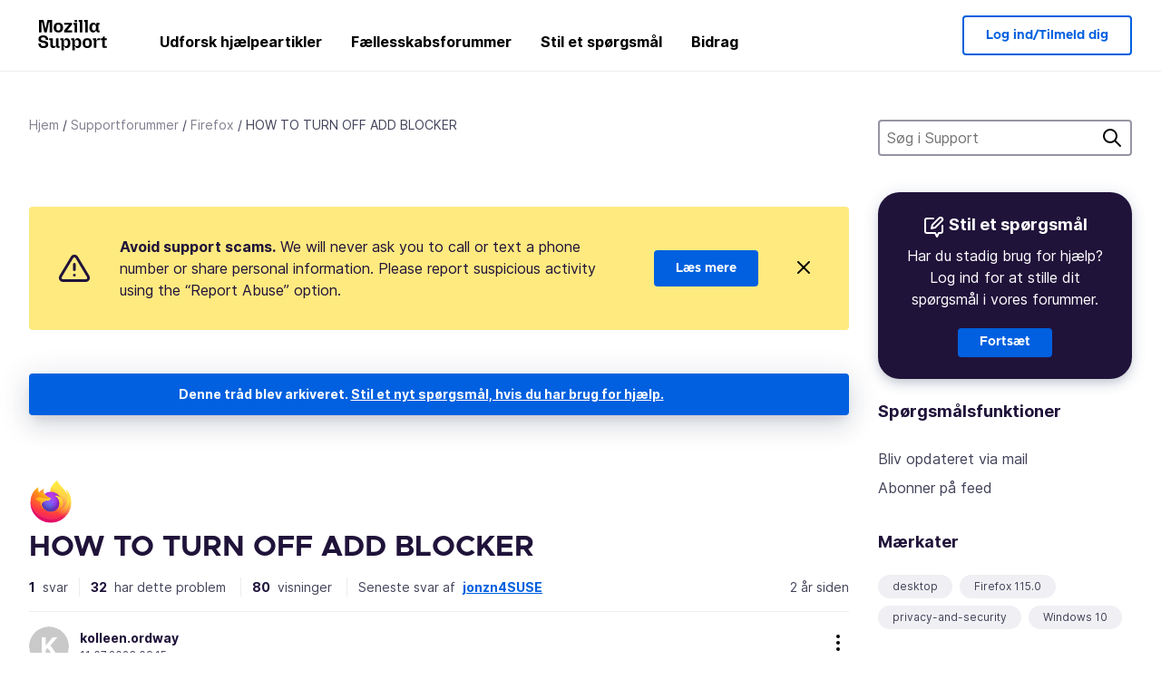

--- FILE ---
content_type: text/javascript
request_url: https://assets-prod.sumo.prod.webservices.mozgcp.net/static/jsi18n/da/djangojs-min.js
body_size: 18315
content:
"use strict";{const globals=this;const django=globals.django||(globals.django={});django.pluralidx=function(n){const v=n!=1;if(typeof v==="boolean"){return v?1:0}else{return v}};django.catalog=django.catalog||{};const newcatalog={"% Responded in 24 hours":"% Besvaret indenfor 24 timer","% Responded in 72 hours":"% Besvaret indenfor 72 timer","% Solved":"% Løst","%(num)s <small>of %(total)s</small>":"%(num)s <small>af %(total)s</small>","%(number)s selected":"%(number)s valgt","%s characters remaining":"%s tegn tilbage","1 new this week":["1 ny denne uge","%s nye denne uge"],"1 person has this problem":["1 person har dette problem","%s personer har dette problem"],"1 reply":["1 svar","%s svar"],"1 → 1000":"1 → 1000","1m":"1m","1y":"1å","3m":"3m","400 → 70+":"400 → 70+","6m":"6m","<strong>Draft has been saved on:</strong> %s":"<strong>Kladde er blevet gemt den:</strong> %s","<strong>Draft is saving...</strong>":"<strong>Kladde gemmes...</strong>","<strong>Error saving draft</strong>":"<strong>Fejl da kladde skulle gemmes</strong>","A document with this slug already exists in this locale.":"Et dokument med denne slug findes allerede på dette sprog.","A document with this title already exists in this locale.":"Et dokument med denne titel findes allerede på dette sprog.","About us":"Om os","Active Contributors":"Aktive bidragsydere","Add to calendar":"Føj til kalender",All:"Alle","All Articles: % Localized":"Alle artikler: % oversat","All Products":"Alle produkter","Already have an account?":"Har du allerede en konto?","An error occurred in our system. Please try again later.":"Der opstod en fejl i vores system. Prøv igen senere.","Answer Votes: % Helpful":"Stemmer på svar: % nyttige","Answer questions in the support forum":"Besvar spørgsmål i supportforummet","Article Votes: % Helpful":"Stemmer på artikel: % nyttige","Average Satisfaction":"Tilfredshed, gennemsnitligt","Backup assistant":"Sikkerhedskopi-assistent",Bold:"Fed","Bulleted List":"Unummereret liste","Bulleted list item":"Unummereret listepunkt",Cancel:"Fortryd",Categories:"Kategorier","Check if your locale is available and go to your localization dashboard":"Tjek, om dit sprog er tilgængeligt, og gå til din oversættelsesoversigt","Check the Needs Update column and start editing articles!":'Tjek kolonnen "Behøver opdatering", og begynd at redigere artikler!',"Choose calendar":"Vælg kalender","Choose revisions to compare":"Vælg revisioner til sammenligning","Click Through Rate %":"Klikfrekvens %",Close:"Luk","Common responses":"Standardsvar","Community Discussion Only":"Kun fællesskabsdiskussioner",Continue:"Fortsæt",Contribute:"Bidrag","Copied!":"Kopieret!","Copy download link directly":"Kopier download-link direkte","Copy link":"Kopier link","Could not upload file. Please try again later.":"Kunne ikke uploade fil. Prøv igen senere.",Daily:"Dagligt","Data syncing...":"Data synkroniseres...","Don’t have an account?":"Har du ikke en konto?","Download Firefox":"Hent Firefox","Download Firefox on your new device":"Hent Firefox på din nye enhed","Download and install Firefox on your new device":"Hent og installer Firefox på din nye enhed","Enter the URL of the external link":"Indtast det eksterne links URL","Enter the name of the article":"Indtast artiklens navn","Enter your email":"Indtast din mailadresse","Enter your email address":"Indtast din mailadresse","Error deleting image":"Fejl under sletning af billede","Error loading graph":"Fejl under indlæsning af diagram","Error uploading image":"Fejl under upload af billede","Explore the Knowledge Base Dashboard":"Udforsk vidensbase-oversigten","External link:":"Eksternt link:","File deleted. Please select an image file.":"Fil slettet. Vælg en billedfil.","Filter by product":"Filtrer efter produkt","Find support questions to answer":"Find supportspørgsmål at besvare","FirefoxCalendarEvent.ics":"FirefoxKalenderBegivenhed.ics","Found %(n)s result for ‘<span>%(q)s</span>’ for ‘<span>%(product)s</span>’":["Fandt %(n)s resultat af ‘<span>%(q)s</span>’ til ‘<span>%(product)s</span>’","Fandt %(n)s resultater af ‘<span>%(q)s</span>’ til ‘<span>%(product)s</span>’"],"Fox popping out from the top of a stack of boxes.":"Ræven springer ud fra toppen af en stak kasser.","Fox sticking its head out from behind a stack of boxes.":"Ræven stikker hovedet frem bag en stak kasser.","Fox tail sticking out from behind a stack of boxes.":"Rævehalen stikker ud bag en stak kasser.","From %(from_input)s to %(to_input)s":"Fra %(from_input)s til %(to_input)s","Get Support":"Få hjælp","Heading 1":"Overskrift 1","Heading 2":"Overskrift 2","Heading 3":"Overskrift 3","Help Articles Only":"Kun hjælpeartikler","Help articles":"Hjælpeartikler","Help articles are not available in your language yet? You want to join the amazing team translating them? You will help millions of users in your language. Pretty heroic, right?":"Er hjælpeartiklerne ikke oversat til dansk? Vil du være med på holdet, der oversætter dem? Du vil hjælpe hundredetusinder af danske brugere. Meget heltemodigt, ikke?","Help millions of users get the most out of their favorite browser. Your contributions will reach millions of users worldwide, and you can do it from the comfort of your couch!":"Hjælp millioner af brugere med at få mest muligt ud af deres favorit-browser. Dine bidrag vil nå ud til millioner af brugere verden over, og du kan gøre det fra din sofas bekvemmelighed!","Help us localize support articles":"Hjælp os med at oversætte supportartikler","Help us write help articles":"Hjælp os med at skrive hjælpeartikler",Home:"Start","How you can contribute":"Sådan kan du bidrage","I don't know":"Det ved jeg ikke","ICS file":"ICS-fil","If you like writing and teaching, then the Knowledge Base (KB) is the place for you. We need contributors that can write, edit or proofread articles in English. Thousands of people are accessing our Knowledge Base every week. Imagine how many will be helped by you!":"Hvis du kan lide at skrive og lære fra dig, så er vores vidensbase (KB) det rette sted for dig. Vi har brug for bidragsydere, der kan skrive, redigere og læse korrektur på artikler. Tusinder af brugere benytter vores vidensbase hver uge. Tænk på, hvor mange af dem du vil hjælpe!","If you need to make any changes to the data you want synced, you can do so at any time in your <a href='#'>browser settings.</a>":"Hvis du har brug for at foretage ændringer i de data, du vil synkronisere, kan du til enhver tid gøre det i dine <a href='#'>browserindstillinger.</a>","Image Attachment":"Vedhæftet billede","Image too large. Please select a smaller image file.":"Billedet er for stort. Vælg en mindre billedfil.",Images:"Billeder","Insert Link":"Indsæt link","Insert Media":"Indsæt medie","Insert Response":"Indsæt svar","Insert a link...":"Indsæt et link...","Insert media...":"Indsæt medie...","Invalid email address":"Ugyldig mailadresse","Invalid image. Please select a valid image file.":"Ugyldigt billede. Vælg en gyldig billedfil.",Italic:"Kursiv","Knowledge Base Article":"Vidensbaseartikel","L10n Coverage":"L10n-dækning","Learn more about KB contribution":"Læs mere om at bidrage til vidensbasen (KB)","Learn more about forum contribution":"Lær mere om forumbidrag","Learn more about localization contribution":"Få mere at vide om oversættelsesbidrag","Learn the basic guidelines":"Lær de grundlæggende retningslinjer","Let’s make Mozilla Support speak your language!":"Lad os få Mozilla Support til at tale dansk!","Link target:":"Linkmål:","Link text:":"Linktekst:","Loading...":"Indlæser...",Localization:"Oversættelse","Localize support content":"Oversæt supportindhold","Matching responses":"Matchende svar","Month beginning %(year)s-%(month)s-%(date)s":"Måned startende %(year)s-%(month)s-%(date)s",Monthly:"Månedligt",More:"Mere","Mozilla Support":"Mozilla Support","Mozilla Support is a community of enthusiastic volunteers and employees trying to support our users around the globe. Join us for an incredible adventure!":"Mozilla Support består af et fællesskab af entusiastiske frivillige og ansatte, som prøver at hjælpe vores brugere over hele kloden. Hjælp med, og bliv en del af et fantastisk eventyr!",Next:"Næste",No:"Nej","No differences found":"Ingen forskelle fundet","No replies":"Ingen svar","No sections found":"Ingen afsnit fundet","No votes data":"Ingen data om stemmer","Not responded in 24 hours":"Ikke besvaret indenfor 24 timer","Not responded in 72 hours":"Ikke besvaret indenfor 72 timer","Numbered List":"Nummereret liste","Numbered list item":"Nummereret listepunkt","One article can be viewed by 400 million users and translated into 70+ languages":"Én artikel kan blive set af 400 millioner brugere og oversat til 70+ sprog","Oops, there was an error.":"Ups, der opstod en fejl.","Other ways to contribute":"Andre måder at bidrage på","Page %(current)s of %(total)s":"Side %(current)s af %(total)s",Percent:"Procent","Percent Yes":"Procent Ja","Photo of Mozilla staff and volunteers.":"Foto af Mozilla-personale og frivillige.","Pick a way to contribute":"Vælg en måde at bidrage på","Please check you are signed in, and try again.":"Undersøg om du er logget ind, og prøv igen.","Please select a category from the previous column or start a search.":"Vælg en kategori fra den forrige kolonne, eller start en søgning.","Please select an image or video to insert.":"Vælg et billede eller video at indsætte.",Previous:"Forrige",Questions:"Spørgsmål","Quote previous message...":"Citer forrige meddelelse...","Reply...":"Svar...","Responded in 24 hours":"Besvaret indenfor 24 timer","Responded in 72 hours":"Besvaret indenfor 72 timer","Response editor":"Svareditor","Response preview":"Forhåndsvisning af svar",Responses:"Svar",Save:"Gem","Save the download link to your calendar and install Firefox whenever you’re ready.":"Gem download-linket i din kalender, og installer Firefox, når du vil.","Save the world from the comfort of your couch":"Red verden fra din sofas bekvemmelighed","Search Gallery":"Søg i galleriet","Search for a user...":"Søg efter en bruger...","Search for common responses":"Søg efter standardsvar","Send link":"Send link","Send this link to your email, or download it directly from the Firefox website. To finish, you'll need to install Firefox and sign in to your account.":"Send dette link til din mailadresse, eller hent det direkte fra Firefox' websted. For at afslutte skal du installere Firefox og logge ind på din konto.",Sent:"Sendt","Share your wisdom with the world!":"Del din visdom med verden!","Show media for:":"Vis medier for:","Show:":"Vis:","Sign in":"Log ind","Sign in to your account":"Logger dig ind...","Sign up":"Tilmeld dig","Sign up as a volunteer":"Meld dig som frivillig","Sign up for an account":"Opret en konto",Solved:"Løst","Solving one issue helps up to 1000 users a day":"Løsning af ét problem hjælper op til 1000 brugere om dagen","Sorry! 0 results found for ‘<span>%(q)s</span>’ for ‘<span>%(product)s</span>’":"Beklager! 0 resultater fundet af ‘<span>%(q)s</span>’ på ‘<span>%(product)s</span>’","Start answering!":"Begynd at besvare!","Start localizing an article!":"Begynd at oversætte en artikel!","Step %s":"Trin %s","Step %s of %s":"Trin %s af %s","Still need help?":"Har du stadig brug for hjælp?","Support Forums":"Supportforum","Support article:":"Supportartikel:","Support forum":"Supportforum","Switch to edit mode":"Skift til redigeringstilstand","Switch to preview mode":"Skift til eksempeltilstand","Sync your data":"Synkroniser dine data","Take a minute to create an <a href='%s'>account recovery key</a>, so you won’t get locked out if you lose your password.":"Brug et minut på at oprette en <a href='%s'>genoprettelsesnøgle til kontoen</a>, så du ikke bliver låst ude, hvis du mister din adgangskode.","The intended recipient of the email must have consented. <a href='%s'>Learn more</a>":"Den tiltænkte modtager af mailen skal have givet samtykke. <a href='%s'>Læs mere</a>","The setup assistant is currently unavailable for your version of Firefox. However, you can still perform a manual backup of your data by following the steps outlined in <a href='%s'>this article.</a>":"Opsætningsassistenten er i øjeblikket ikke tilgængelig for din version af Firefox. Du kan dog stadig udføre en manuel sikkerhedskopiering af dine data ved at følge de trin, der er beskrevet i <a href='%s'>denne artikel.</a>","There was an error checking for canned responses.":"Der opstod en fejl under søgning after standardsvar.","There was an error generating the preview.":"Der opstod en fejl under genereringen af forhåndsvisningen.","There was an error submitting your vote.":"Der opstod en fejl under indsendelse af din stemme.","There was an error.":"Der opstod en fejl.","There was an error. Please try again in a moment.":"Der opstod en fejl. Prøv igen om lidt.","To use the setup assistant or access the settings for backing up your Firefox data, visit this page using Firefox on a desktop device.":"For at bruge opsætningsassistenten eller få adgang til indstillingerne for sikkerhedskopiering af dine Firefox-data skal du besøge denne side med Firefox på en computer.","Toggle Diff":"Vis/skjul Diff","Toggle syntax highlighting":"Vis/skjul syntaksfremhævning","Top 100 Articles: % Localized":"Artikler i top 100: % oversat","Top 20 Articles: % Localized":"Artikler i top 20: % oversat","Try searching again with a different keyword, or browse our featured articles below instead.":"Prøv at søge igen med et andet søgeord, eller gennemse vores udvalgte artikler nedenunder i stedet for.","Update browser settings":"Opdater browser-indstillinger","Upload Media":"Upload medie","Upload cancelled. Please select an image file.":"Upload annulleret. Vælg en billedfil.",'Uploading "%s"...':'Uploader "%s"...',"Use Firefox to continue":"Brug Firefox for at fortsætte","Used by more than 400 million people, Mozilla support is fully powered by volunteers, and it’s more important than ever. This is where you come in.":"Brugt af mere end 400 millioner personer! Mozilla Support drives af frivillige, og det er vigtigere end nogensinde. Det er her du kommer ind i billedet.","Valid email required":"Gyldig mailadresse påkrævet",Videos:"Videoer","View All":"Vis alle",Visitors:"Besøgende",Votes:"Stemmer","WARNING! Are you sure you want to deactivate this user? This cannot be undone!":"ADVARSEL! Er du sikker på, at du vil deaktivere denne bruger? Dette kan ikke fortrydes!","We need your help!":"Vi har brug for din hjælp!","We were unable to sync your data. To complete this backup, you’ll need to turn on syncing. <a href='#'>Go to settings</a>":"Vi kan ikke synkronisere dine data. For at fuldføre denne sikkerhedskopiering skal du slå synkronisering til. <a href='#'>Gå til Indstillinger</a>",Week:"Uge","Week beginning %(year)s-%(month)s-%(date)s":"Uge startende %(year)s-%(month)s-%(date)s",Weekly:"Ugentligt","We’re here for you. Get support from our contributors or staff members.":"Vi er her for dig. Få hjælp fra vores bidragsydere eller medarbejdere.","Where all the action happens":"Hvor det hele sker","Write help articles":"Skriv hjælpeartikler",YTD:"ÅTD",Yes:"Ja","You are not watching this thread":"Du overvåger ikke denne tråd","You are now signed in to your Mozilla account":"Du er nu logget ind på din Mozilla-konto","You are watching this thread":"Du overvåger denne tråd","Your Firefox data is successfully backed up. To get started on your new device, download Firefox and sign in to your account with the link below.\n\n%s":"Dine Firefox-data er sikkerhedskopieret. Hent Firefox og log ind på din konto med nedenstående link for at komme i gang på din nye enhed.\n\n%s",'Your Firefox data is successfully backed up. To get started on your new device, download Firefox and sign in to your account with the link below.\n\n<a href="%s">Download Firefox</a>':'Dine Firefox-data er sikkerhedskopieret. Hent Firefox og log ind på din konto med nedenstående link for at komme i gang på din nye enhed.\n\n<a href="%s">Hent Firefox</a>',"You’ll be able to sign in to this account on another device to sync your data.":"Du kan logge ind på denne konto på en anden enhed for at synkronisere dine data.","bold text":"fed tekst",cannedresponses:"standardsvar","en-US KB":"en-US-vidensbase","example@example.com":"nogen@eksempel.dk","italic text":"kursiv tekst","link text":"linktekst",media:"medie","non en-US KB":"ikke-en-US-vidensbase",said:"sagde","user@example.com":"navn@eksempel.dk"};for(const key in newcatalog){django.catalog[key]=newcatalog[key]}if(!django.jsi18n_initialized){django.gettext=function(msgid){const value=django.catalog[msgid];if(typeof value==="undefined"){return msgid}else{return typeof value==="string"?value:value[0]}};django.ngettext=function(singular,plural,count){const value=django.catalog[singular];if(typeof value==="undefined"){return count==1?singular:plural}else{return value.constructor===Array?value[django.pluralidx(count)]:value}};django.gettext_noop=function(msgid){return msgid};django.pgettext=function(context,msgid){let value=django.gettext(context+""+msgid);if(value.includes("")){value=msgid}return value};django.npgettext=function(context,singular,plural,count){let value=django.ngettext(context+""+singular,context+""+plural,count);if(value.includes("")){value=django.ngettext(singular,plural,count)}return value};django.interpolate=function(fmt,obj,named){if(named){return fmt.replace(/%\(\w+\)s/g,(function(match){return String(obj[match.slice(2,-2)])}))}else{return fmt.replace(/%s/g,(function(match){return String(obj.shift())}))}};django.formats={DATETIME_FORMAT:"j. F Y H:i",DATETIME_INPUT_FORMATS:["%d.%m.%Y %H:%M:%S","%d.%m.%Y %H:%M:%S.%f","%d.%m.%Y %H:%M","%Y-%m-%d %H:%M:%S","%Y-%m-%d %H:%M:%S.%f","%Y-%m-%d %H:%M","%Y-%m-%d"],DATE_FORMAT:"j. F Y",DATE_INPUT_FORMATS:["%d.%m.%Y","%Y-%m-%d"],DECIMAL_SEPARATOR:",",FIRST_DAY_OF_WEEK:1,MONTH_DAY_FORMAT:"j. F",NUMBER_GROUPING:3,SHORT_DATETIME_FORMAT:"d.m.Y H:i",SHORT_DATE_FORMAT:"d.m.Y",THOUSAND_SEPARATOR:".",TIME_FORMAT:"H:i",TIME_INPUT_FORMATS:["%H:%M:%S","%H:%M:%S.%f","%H:%M"],YEAR_MONTH_FORMAT:"F Y"};django.get_format=function(format_type){const value=django.formats[format_type];if(typeof value==="undefined"){return format_type}else{return value}};globals.pluralidx=django.pluralidx;globals.gettext=django.gettext;globals.ngettext=django.ngettext;globals.gettext_noop=django.gettext_noop;globals.pgettext=django.pgettext;globals.npgettext=django.npgettext;globals.interpolate=django.interpolate;globals.get_format=django.get_format;django.jsi18n_initialized=true}}